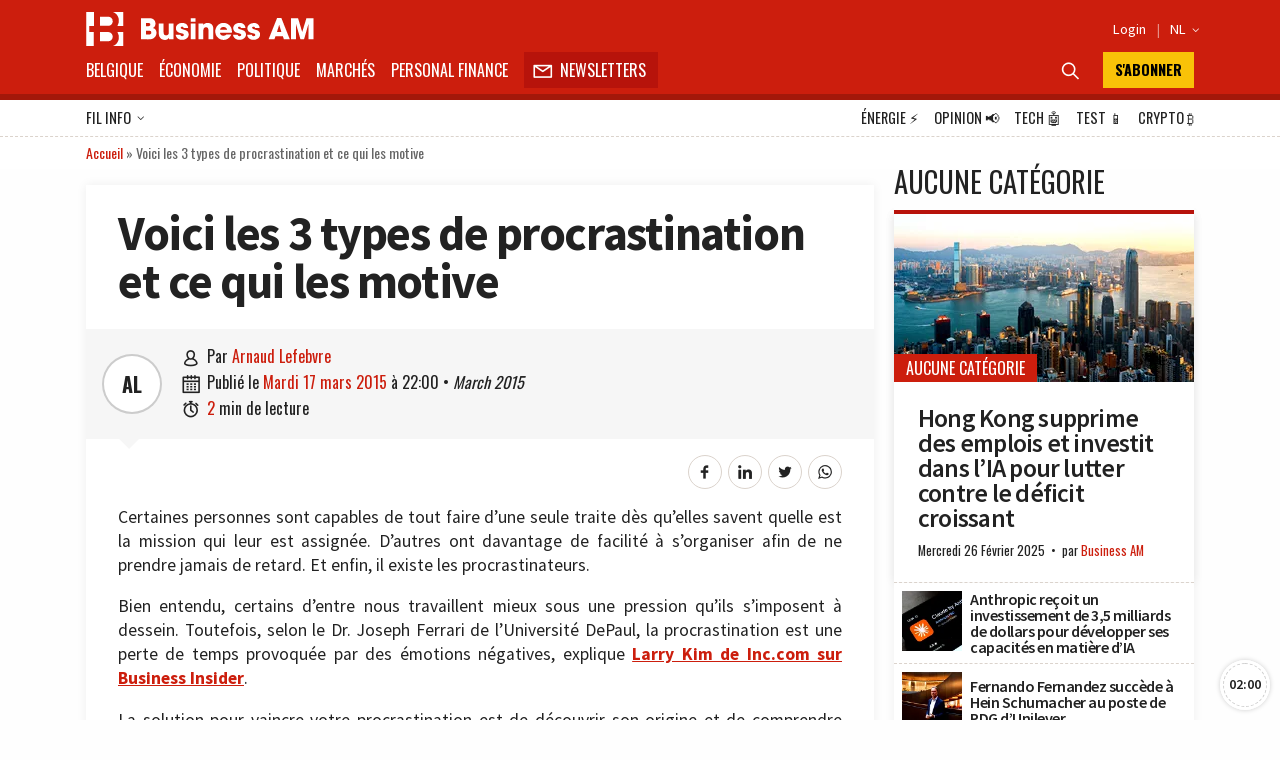

--- FILE ---
content_type: text/html; charset=utf-8
request_url: https://www.google.com/recaptcha/api2/aframe
body_size: 267
content:
<!DOCTYPE HTML><html><head><meta http-equiv="content-type" content="text/html; charset=UTF-8"></head><body><script nonce="70UWhILA9gnlwihVx7Aqfw">/** Anti-fraud and anti-abuse applications only. See google.com/recaptcha */ try{var clients={'sodar':'https://pagead2.googlesyndication.com/pagead/sodar?'};window.addEventListener("message",function(a){try{if(a.source===window.parent){var b=JSON.parse(a.data);var c=clients[b['id']];if(c){var d=document.createElement('img');d.src=c+b['params']+'&rc='+(localStorage.getItem("rc::a")?sessionStorage.getItem("rc::b"):"");window.document.body.appendChild(d);sessionStorage.setItem("rc::e",parseInt(sessionStorage.getItem("rc::e")||0)+1);localStorage.setItem("rc::h",'1768709452983');}}}catch(b){}});window.parent.postMessage("_grecaptcha_ready", "*");}catch(b){}</script></body></html>

--- FILE ---
content_type: application/javascript; charset=utf-8
request_url: https://fundingchoicesmessages.google.com/f/AGSKWxVH4tYU6PALNCiy5xyIdQi2DqL1bfJfrJt3tmiXNUayZDTerJNcPuULEKGxkJ_x2zZR0WyKeIsd07XTOQstbaBRhomUZfOwUMqbB3_iugSXsP3dvjoYmXD7b1hRvr0VuETM69SZNweVyd9v-Bg7yIy1I4mtWcUS8zscdsuzMjg2iOhtbB97LbVFdabL/__438x50./ad-button1./adnotice./adbug__468_60_
body_size: -1292
content:
window['ac7a476a-fe52-4349-ae4a-13c3f603a7e7'] = true;